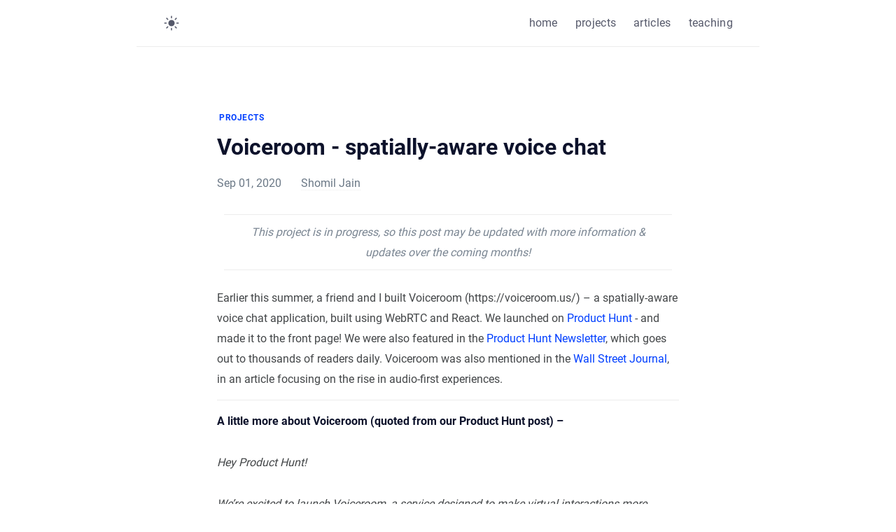

--- FILE ---
content_type: text/html; charset=utf-8
request_url: https://shomil.me/voiceroom/
body_size: 2325
content:
<!DOCTYPE html> <html lang="en-US"> <head prefix="og: http://ogp.me/ns#"> <meta charset="UTF-8" /> <meta http-equiv="X-UA-Compatible" content="ie=edge" /> <meta name="viewport" content="width=device-width, initial-scale=1.0" /> <meta name="mobile-web-app-capable" content="yes" /> <meta name="apple-mobile-web-app-capable" content="yes" /> <meta name="application-name" content="Shomil Jain" /> <meta name="apple-mobile-web-app-status-bar-style" content="#fff" /> <meta name="apple-mobile-web-app-title" content="Shomil Jain" /> <!-- Global site tag (gtag.js) - Google Analytics --> <script async src="https://www.googletagmanager.com/gtag/js?id=G-VDVC2KZQV2"></script> <script> window.dataLayer = window.dataLayer || []; function gtag(){dataLayer.push(arguments);} gtag('js', new Date()); gtag('config', 'G-VDVC2KZQV2'); </script> <title> Voiceroom - spatially-aware voice chat - Shomil Jain </title> <link rel="alternate" href="https://shomil.me/voiceroom/" hreflang="en-US" /> <link rel="canonical" href="https://shomil.me/voiceroom/" /> <meta name="description" content="A spatially-aware voice chat platform." /> <meta name="referrer" content="no-referrer-when-downgrade" /> <meta property="fb:app_id" content="" /> <meta property="og:site_name" content="Voiceroom - spatially-aware voice chat" /> <meta property="og:title" content="Voiceroom - spatially-aware voice chat" /> <meta property="og:type" content="website" /> <meta property="og:url" content="https://shomil.me/voiceroom/" /> <meta property="og:description" content="A spatially-aware voice chat platform." /> <meta property="og:image" content="" /> <meta property="og:image:width" content="640" /> <meta property="og:image:height" content="640" /> <meta name="twitter:card" content="summary" /> <meta name="twitter:title" content="Voiceroom - spatially-aware voice chat" /> <meta name="twitter:url" content="https://shomil.me/voiceroom/" /> <meta name="twitter:site" content="@shomil" /> <meta name="twitter:creator" content="@shomil" /> <meta name="twitter:description" content="A spatially-aware voice chat platform." /> <meta name="twitter:image" content="" /> <link type="application/atom+xml" rel="alternate" href="https://shomil.me/feed.xml" title="Shomil Jain" /> <link rel="apple-touch-icon" sizes="180x180" href="/assets/favicons/apple-touch-icon.png" /> <link rel="icon" type="image/png" sizes="32x32" href="/assets/favicons/favicon-32x32.png" /> <link rel="icon" type="image/png" sizes="16x16" href="/assets/favicons/favicon-16x16.png" /> <link rel="manifest" href="/assets/favicons/site.webmanifest" /> <link rel="mask-icon" href="/assets/favicons/safari-pinned-tab.svg" color="#5bbad5" /> <meta name="apple-mobile-web-app-title" content="Jekyll Klise" /> <meta name="application-name" content="Jekyll Klise" /> <meta name="msapplication-TileColor" content="#da532c" /> <meta name="theme-color" content="#2c2c2c" /> <link rel="stylesheet" href="/assets/css/style.css" /> </head> <body> <div class="navbar" role="navigation"> <nav class="menu"> <input type="checkbox" id="menu-trigger" class="menu-trigger" /> <label for="menu-trigger"> <span class="menu-icon"> <svg xmlns="http://www.w3.org/2000/svg" width="24" height="24" viewBox="0 0 512 512" > <path d="M64,384H448V341.33H64Zm0-106.67H448V234.67H64ZM64,128v42.67H448V128Z" /> </svg> </span> </label> <a id="mode"> <svg class="mode-sunny" xmlns="http://www.w3.org/2000/svg" width="24" height="24" viewBox="0 0 512 512" > <title>LIGHT</title> <line x1="256" y1="48" x2="256" y2="96" style="stroke-linecap:round;stroke-miterlimit:10;stroke-width:32px" /> <line x1="256" y1="416" x2="256" y2="464" style="stroke-linecap:round;stroke-miterlimit:10;stroke-width:32px" /> <line x1="403.08" y1="108.92" x2="369.14" y2="142.86" style="stroke-linecap:round;stroke-miterlimit:10;stroke-width:32px" /> <line x1="142.86" y1="369.14" x2="108.92" y2="403.08" style="stroke-linecap:round;stroke-miterlimit:10;stroke-width:32px" /> <line x1="464" y1="256" x2="416" y2="256" style="stroke-linecap:round;stroke-miterlimit:10;stroke-width:32px" /> <line x1="96" y1="256" x2="48" y2="256" style="stroke-linecap:round;stroke-miterlimit:10;stroke-width:32px" /> <line x1="403.08" y1="403.08" x2="369.14" y2="369.14" style="stroke-linecap:round;stroke-miterlimit:10;stroke-width:32px" /> <line x1="142.86" y1="142.86" x2="108.92" y2="108.92" style="stroke-linecap:round;stroke-miterlimit:10;stroke-width:32px" /> <circle cx="256" cy="256" r="80" style="stroke-linecap:round;stroke-miterlimit:10;stroke-width:32px" /> </svg> <svg class="mode-moon" xmlns="http://www.w3.org/2000/svg" width="24" height="24" viewBox="0 0 512 512" > <title>DARK</title> <line x1="256" y1="48" x2="256" y2="96" style="stroke-linecap:round;stroke-miterlimit:10;stroke-width:32px" /> <line x1="256" y1="416" x2="256" y2="464" style="stroke-linecap:round;stroke-miterlimit:10;stroke-width:32px" /> <line x1="403.08" y1="108.92" x2="369.14" y2="142.86" style="stroke-linecap:round;stroke-miterlimit:10;stroke-width:32px" /> <line x1="142.86" y1="369.14" x2="108.92" y2="403.08" style="stroke-linecap:round;stroke-miterlimit:10;stroke-width:32px" /> <line x1="464" y1="256" x2="416" y2="256" style="stroke-linecap:round;stroke-miterlimit:10;stroke-width:32px" /> <line x1="96" y1="256" x2="48" y2="256" style="stroke-linecap:round;stroke-miterlimit:10;stroke-width:32px" /> <line x1="403.08" y1="403.08" x2="369.14" y2="369.14" style="stroke-linecap:round;stroke-miterlimit:10;stroke-width:32px" /> <line x1="142.86" y1="142.86" x2="108.92" y2="108.92" style="stroke-linecap:round;stroke-miterlimit:10;stroke-width:32px" /> <circle cx="256" cy="256" r="80" style="stroke-linecap:round;stroke-miterlimit:10;stroke-width:32px" /> </svg> </a> <div class="trigger"> <div class="trigger-container"> <a class="menu-link" href="/">home</a> <a class="menu-link" href="/projects/">projects</a> <a class="menu-link" href="/articles/">articles</a> <a class="menu-link" href="/teaching/">teaching</a> <!-- <a class="menu-link rss" href="/feed.xml"> <svg xmlns="http://www.w3.org/2000/svg" width="17" height="17" viewBox="0 0 512 512" fill="#ED812E" > <title>RSS</title> <path d="M108.56,342.78a60.34,60.34,0,1,0,60.56,60.44A60.63,60.63,0,0,0,108.56,342.78Z" /> <path d="M48,186.67v86.55c52,0,101.94,15.39,138.67,52.11s52,86.56,52,138.67h86.66C325.33,312.44,199.67,186.67,48,186.67Z" /> <path d="M48,48v86.56c185.25,0,329.22,144.08,329.22,329.44H464C464,234.66,277.67,48,48,48Z" /> </svg> </a> --> </div> </div> </nav> </div> <div class="wrapper post"> <main class="page-content" aria-label="Content"> <article itemscope itemtype="https://schema.org/BlogPosting"> <header class="header"> <div class="tags"> <span itemprop="keywords"> <a class="tag" href="/tags/#projects">PROJECTS</a> </span> </div> <h1 class="header-title" itemprop="headline">Voiceroom - spatially-aware voice chat</h1> <div class="post-meta"> <time datetime="2020-09-01T00:00:00+00:00" itemprop="datePublished"> Sep 01, 2020 </time> <span itemprop="author" itemscope itemtype="https://schema.org/Person"> <span itemprop="name">Shomil Jain</span> </span> <time hidden datetime="2020-09-01T00:00:00+00:00" itemprop="dateModified"> Sep 01, 2020 </time> <span hidden itemprop="publisher" itemtype="Person">Shomil Jain</span> <span hidden itemprop="image"></span> <span hidden itemprop="mainEntityOfPage"><blockquote> <p>This project is in progress, so this post may be updated with more information &amp; updates over the coming months!</p> </blockquote> </span> </div> </header> <div class="page-content" itemprop="articleBody"> <blockquote> <p>This project is in progress, so this post may be updated with more information &amp; updates over the coming months!</p> </blockquote> <p>Earlier this summer, a friend and I built Voiceroom (https://voiceroom.us/) – a spatially-aware voice chat application, built using WebRTC and React. We launched on <a href="https://www.producthunt.com/posts/voiceroom">Product Hunt</a> - and made it to the front page! We were also featured in the <a href="https://www.producthunt.com/newsletter/6231">Product Hunt Newsletter</a>, which goes out to thousands of readers daily. Voiceroom was also mentioned in the <a href="https://www.wsj.com/articles/remember-office-banter-audio-apps-want-to-bring-that-back-11598439617">Wall Street Journal</a>, in an article focusing on the rise in audio-first experiences.</p><hr /> <p><strong>A little more about Voiceroom (quoted from our Product Hunt post) –</strong></p> <p><em>Hey Product Hunt!</em></p> <p><em>We’re excited to launch Voiceroom, a service designed to make virtual interactions more realistic. As students, we’ve spent hours on Zoom and Google Hangouts where only one person can speak at a time. We miss the real-life environment of open collaboration – and the ability to launch into a side conversation with the person next to you.</em></p> <p><em>To solve that problem, we built Voiceroom. With Voiceroom, multiple simultaneous conversations can happen in one room, and you’ll be able to hear both the immediate conversation around you as well as other conversations in the background. It’s like a real room. If you’re presenting, you can screen share and broadcast your voice so that the whole room can hear you.</em></p> <p><em>Voiceroom currently supports all major browsers (Chrome, Safari, and Firefox) and rooms up to 15 people. We’re working hard on bringing support to mobile – as well as expanding the number of participants in each room. We’re continuously improving the experience, and would love to hear your feedback!</em></p> <p><em>Thanks!</em></p> <p><em>Anmol &amp; Shomil</em></p> <p><em>Update: try the demo at <a href="https://www.voiceroom.us/demo">https://www.voiceroom.us/demo</a> to see this in action without making an actual room!</em></p> </div> </article> </main> <nav class="post-nav"> <a class="post-nav-item post-nav-prev" href="/eecs-diversity/" > <div class="nav-arrow">Previous</div> <span class="post-title">Diversity in EECS at UC Berkeley</span> </a> <a class="post-nav-item post-nav-next" href="/apps/"> <div class="nav-arrow">Next</div> <span class="post-title">SWE Portfolio - Mobile Apps</span> </a> </nav> <footer class="footer"> <div> <a class="footer_item" href="https://linkedin.com/in/shomiljain">linkedin</a> <a class="footer_item" href="https://github.com/shomilj">github</a> <a class="footer_item" href="https://twitter.com/shomil_j">twitter</a> <a class="footer_item" href="https://shomil.me/resume.pdf">resume</a> </div> </footer> <script src="/assets/js/main.js" defer="defer"></script> <script src="/assets/js/galite.js"></script> <script> var galite = galite || {}; galite.UA = "G-VDVC2KZQV2"; </script> </div> </body> </html>


--- FILE ---
content_type: text/javascript; charset=utf-8
request_url: https://shomil.me/assets/js/galite.js
body_size: 100
content:
(function(b,l,e,g,h,f){1!==parseInt(e.msDoNotTrack||b.doNotTrack||e.doNotTrack,10)&&b.addEventListener("load",function(){var r=(new Date).getTime();b.galite=b.galite||{};var m=new XMLHttpRequest,n="https://www.google-analytics.com/collect?cid="+(l.uid=l.uid||Math.random()+"."+Math.random())+"&v=1&tid="+galite.UA+"&dl="+f(h.location.href)+"&ul=en-us&de=UTF-8",a=function(b){var d="",c;for(c in b){if(void 0===b[c])return!1;d+=f(b[c])}return d},p={dt:[h.title],sd:[g.colorDepth,"-bit"],sr:[g.availHeight,"x",g.availWidth],vp:[innerWidth,"x",innerHeight],dr:[h.referrer]},k;for(k in p){var q=k+"="+a(p[k]);q&&(n+="&"+q)}a=function(b,d){var c="",a;for(a in d)c+="&"+a+"="+f(d[a]);return function(){var a=n+c+(galite.anonymizeIp?"&aip=1":"")+"&t="+f(b)+"&z="+(new Date).getTime();if(e.sendBeacon)e.sendBeacon(a);else try{m.open("GET",a,!1),m.send()}catch(t){(new Image).src=a}}};setTimeout(a("pageview",null),100);b.addEventListener("unload",a("timing",{utc:"JS Dependencies",utv:"unload",utt:(new Date).getTime()-r}))})})(window,localStorage,navigator,screen,document,encodeURIComponent)

--- FILE ---
content_type: text/javascript; charset=utf-8
request_url: https://shomil.me/assets/js/main.js
body_size: -153
content:
(() => {
  // Theme switch
  const body = document.body;
  const lamp = document.getElementById("mode");
  const data = body.getAttribute("data-theme");

  const initTheme = (state) => {
    if (state === "dark") {
      body.setAttribute("data-theme", "dark");
    } else if (state === "light") {
      body.removeAttribute("data-theme");
    } else {
      localStorage.setItem("theme", data);
    }
  };

  const toggleTheme = (state) => {
    if (state === "dark") {
      localStorage.setItem("theme", "light");
      body.removeAttribute("data-theme");
    } else if (state === "light") {
      localStorage.setItem("theme", "dark");
      body.setAttribute("data-theme", "dark");
    } else {
      initTheme(state);
    }
  };

  initTheme(localStorage.getItem("theme"));

  lamp.addEventListener("click", () =>
    toggleTheme(localStorage.getItem("theme"))
  );

  // Blur the content when the menu is open
  const cbox = document.getElementById("menu-trigger");

  cbox.addEventListener("change", function () {
    const area = document.querySelector(".wrapper");
    this.checked
      ? area.classList.add("blurry")
      : area.classList.remove("blurry");
  });
})();
